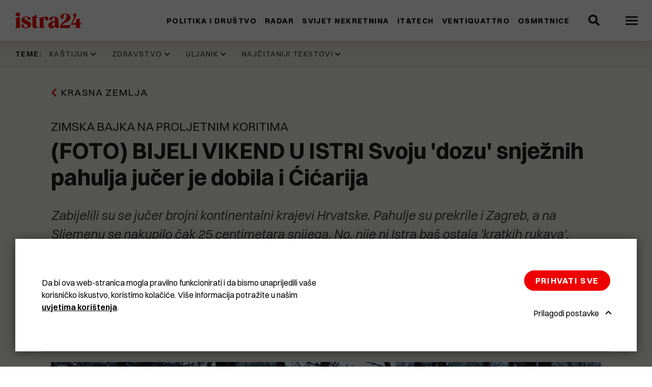

--- FILE ---
content_type: text/html; charset=UTF-8
request_url: https://www.istra24.hr/krasna-zemlja/foto-bijeli-vikend-u-istri-svoju-dozu-snjeznih-pahulja-jucer-je-dobila-i-cicarija
body_size: 13254
content:
<!DOCTYPE html>
<html lang="hr-HR">
<head>
    <meta charset="utf-8">

            


                                                                
    
                                                                
    

<title>(FOTO) BIJELI VIKEND U ISTRI Svoju &#039;dozu&#039; snježnih pahulja jučer je dobila i Ćićarija - Istra24</title>

            <meta name="keywords" content="istra,vijesti,novine,pula,rovinj,pazin,labin,umag,poreč" />
                <meta name="description" content="Zabijelili su se jučer brojni kontinentalni krajevi Hrvatske. Pahulje su prekrile i Zagreb, a na Sljemenu se nakupilo čak 25 centimetara snijega. No, ni..." />
    
<meta name="viewport" content="width=device-width, initial-scale=1.0, maximum-scale=2">



<link rel="home" href="/" title="Istra24 front page" />
<link rel="index" href="/" />
<link rel="search" href="/content/search" title="Pretražite Istra24" />

<link rel="icon apple-touch-icon-precomposed" sizes="180x180" href="/bundles/app/images/favicon/favicon-180.png">
<link rel="icon apple-touch-icon-precomposed" sizes="152x152" href="/bundles/app/images/favicon/favicon-152.png">
<link rel="icon apple-touch-icon-precomposed" sizes="120x120" href="/bundles/app/images/favicon/favicon-120.png">
<link rel="icon apple-touch-icon-precomposed" sizes="76x76" href="/bundles/app/images/favicon/favicon-76.png">
<link rel="icon apple-touch-icon-precomposed" sizes="60x60" href="/bundles/app/images/favicon/favicon-60.png">
<link rel="icon" type="image/png" sizes="32x32" href="/bundles/app/images/favicon/favicon-32x32.png">
<link rel="icon" type="image/png" sizes="16x16" href="/bundles/app/images/favicon/favicon-16x16.png">
<link rel="apple-touch-icon" sizes="180x180" href="/bundles/app/images/favicon/apple-touch-icon.png">
<link rel="icon" href="/bundles/app/images/favicon/favicon.png" type="image/x-icon" />

<link rel="manifest" href="/bundles/app/images/favicon/site.webmanifest">
<link rel="mask-icon" href="/bundles/app/images/favicon/safari-pinned-tab.svg" color="#000000">
<meta name="msapplication-TileColor" content="#000000">
<meta name="theme-color" content="#000000">

    
            
<link rel="preload" href="/assets/app/build/fonts/Switzer-Regular.woff2?v=e23161fd" as="font" crossorigin />
<link rel="preload" href="/assets/app/build/fonts/Switzer-Semibold.woff2?v=eb58db2b" as="font" crossorigin />
<link rel="preload" href="/assets/app/build/fonts/Switzer-Bold.woff2?v=8463cdb9" as="font" crossorigin />
<link rel="preload" href="/assets/app/build/fonts/Switzer-Italic.woff2?v=af648921" as="font" crossorigin />
<link rel="preload" href="/assets/app/build/fonts/Switzer-BoldItalic.woff2?v=2c3951e7" as="font" crossorigin />
<link rel="stylesheet" href="/assets/app/build/app.css?v=34ac10159cb4103c38fc">
<link rel="stylesheet" type="text/css" href="/bundles/netgenlayouts/css/style.css?6923afd"/>
<link rel="stylesheet" type="text/css" href="/bundles/netgenlayoutsstandard/css/style.css?59ca853"/>
    
            <script src="/assets/app/build/runtime.js?v=06797136296e5e904483" defer></script><script src="/assets/app/build/app.js?v=2459e9551066a0284674" defer></script>
<script type="text/javascript" defer src="/bundles/netgenlayouts/js/app.js?6923afd"></script>
<script type="text/javascript" defer src="/bundles/netgenlayoutsstandard/js/app.js?59ca853"></script>

<script>
  var _paq = window._paq = window._paq || [];
  _paq.push(['trackPageView']);
  _paq.push(['enableLinkTracking']);
  (function() {
    var u="https://a.istra24.hr/";
    _paq.push(['setTrackerUrl', u+'matomo.php']);
    _paq.push(['setSiteId', '1']);
    var d=document, g=d.createElement('script'), s=d.getElementsByTagName('script')[0];
    g.async=true; g.src=u+'matomo.js'; s.parentNode.insertBefore(g,s);
  })();
</script>
    
            
    
                        <meta property="og:site_name" content="Istra24" />
                                <meta property="og:type" content="article" />
                                <meta property="og:title" content="(FOTO) BIJELI VIKEND U ISTRI Svoju &#039;dozu&#039; snježnih pahulja jučer je dobila i Ćićarija" />
                                <meta property="og:description" content="Zabijelili su se jučer brojni kontinentalni krajevi Hrvatske. Pahulje su prekrile i Zagreb, a na Sljemenu se nakupilo čak 25 centimetara snijega. No, nije ni Istra baš ostala &#039;kratkih rukava&#039;. Nedjeljno jutro, ovo prvo proljetno, na planinarskom je izletištu Korita na Ćićariji, kao i na većem dijelu Parka prirode Učka, osvanulo - u bijeloj bajci" />
                                <meta property="og:image" content="https://media.istra24.hr/istra24-hr/image/upload/c_limit,h_800,w_1200/q_auto:eco/f_jpg/viber_slika_2024_03_25_13_36_46_042_ho3iqqtc3n" />
                
            
    
    
            <script>(function(w,d,s,l,i){w[l]=w[l]||[];w[l].push({'gtm.start':
        new Date().getTime(),event:'gtm.js'});var f=d.getElementsByTagName(s)[0],
        j=d.createElement(s),dl=l!='dataLayer'?'&l='+l:'';j.async=true;j.src=
        'https://www.googletagmanager.com/gtm.js?id='+i+dl;f.parentNode.insertBefore(j,f);
        })(window,document,'script','dataLayer','GTM\u002DMVSZCQZ');</script>

    

    	<script type="application/ld+json">
		{
		            "@context": "http://schema.org",
		            "@type": "NewsArticle",
		            "headline": "(FOTO) BIJELI VIKEND U ISTRI Svoju &#039;dozu&#039; snježnih pahulja jučer je dobila i Ćićarija",
		"datePublished": "2024-03-25",
		"author": {
			                    "@type": "Person",
			                    "name": "
											Maja Jokanović
			"
			                },
		"image": "https://media.istra24.hr/istra24-hr/image/upload/c_limit,h_800,w_1200/q_auto:eco/f_jpg/viber_slika_2024_03_25_13_36_46_042_ho3iqqtc3n",
		"publisher": {
		                "type": "Organization",
		                "name": "Istra24"
		            }
		        }
	</script>
</head>
<body>

    
    
    
            <noscript><iframe src="https://www.googletagmanager.com/ns.html?id=GTM\u002DMVSZCQZ"
        height="0" width="0" style="display:none;visibility:hidden"></iframe></noscript>
    
<div id="page" data-path='["1&quot;,&quot;2&quot;,&quot;385&quot;,&quot;404&quot;,&quot;45507"]'>
    <div class="zone-layout-layout2">

    <section class="zone zone-header">
            








    

    <div
        class="ngl-block ngl-twig_block ngl-vt-twig_block "
                    >
        
        <div class="sticky-container">
	<div class="header-wrapper">
		
		<header class="site-header">
			<div class="container">
				<a class="site-logo" href="/" title="Istra24">
                    <img class="logo" src="https://media.istra24.hr/istra24-hr/image/upload/v1638530972/logo_gwx9ie0hn3_gx0vdvktzd.svg" width="130" height="32" alt="Istra24" />

                <img class="logo-inverted" src="https://media.istra24.hr/istra24-hr/image/upload/v1638531664/logo_inverted_gwx9wagdom_gx0vpvfuy2.svg" width="130" height="32" alt="Istra24" />
    </a>

				<nav class="main-navigation" role="navigation">
	<div class="menu-wrapper">
		<div class="nav-level nav-level-1">
							        <ul class="nav navbar-nav">
                                                                    
                                                <li id="menu-item-location-id-398" class="firstli" data-location-id="398">                <a href="/politika-i-drustvo">Politika i društvo</a>                        
        </li>
    
                                                            
                                                <li id="menu-item-location-id-401" data-location-id="401">                <a href="/radar">Radar</a>                        
        </li>
    
                                                            
                                                <li id="menu-item-location-id-41186" data-location-id="41186">                <a href="/svijet-nekretnina">Svijet nekretnina</a>                        
        </li>
    
                                                            
                                                <li id="menu-item-location-id-403" data-location-id="403">                <a href="/it-tech">IT&amp;Tech</a>                        
        </li>
    
                                                            
                                                <li id="menu-item-location-id-5607" data-location-id="5607">                <a href="/ventiquattro">Ventiquattro</a>                        
        </li>
    
                                                            
                                                <li id="menu-item-location-id-30936" class="lastli" data-location-id="30936">                <a href="/osmrtnice">Osmrtnice</a>                        
        </li>
    

    </ul>

					</div>

		<div class="nav-level nav-level-2">
							        <ul class="nav navbar-nav">
                                                                    
                                                <li id="menu-item-location-id-400" class="firstli" data-location-id="400">                <a href="/komunal">Komunal</a>                        
        </li>
    
                                                            
                                                <li id="menu-item-location-id-405" data-location-id="405">                <a href="/biznis">Biznis</a>                        
        </li>
    
                                                            
                                                <li id="menu-item-location-id-1033" data-location-id="1033">                <a href="/svijet">Svijet</a>                        
        </li>
    
                                                            
                                                <li id="menu-item-location-id-406" data-location-id="406">                <a href="/kultura">Kultura</a>                        
        </li>
    
                                                            
                                                <li id="menu-item-location-id-407" data-location-id="407">                <a href="/zivot">Život</a>                        
        </li>
    
                                                            
                                                <li id="menu-item-location-id-408" data-location-id="408">                <a href="/sport-i-rekreacija">Sport i rekreacija</a>                        
        </li>
    
                                                            
                                                <li id="menu-item-location-id-438" data-location-id="438">                <a href="/crna-kronika">Crna kronika</a>                        
        </li>
    
                                                            
                                                <li id="menu-item-location-id-437" data-location-id="437">                <a href="/bastardini-i-pravi">Baštardini i Pravi</a>                        
        </li>
    
                                                            
                                                <li id="menu-item-location-id-404" class="lastli" data-location-id="404">                <a href="/krasna-zemlja">Krasna Zemlja</a>                        
        </li>
    

    </ul>

					</div>
	</div>
</nav>
				<div class="header-search">
	<a class="searchbox-toggle" href="/content/search" title="Pretražite">
		<i class="fas fa-search"></i>
	</a>
	<form class="navbar-search" method="get" action="/content/search" id="site-wide-search">
        <div class="container">
            <span class="d-none">Pretražite</span>
            <button type="submit" class="search-submit" aria-label="Search submit">
                <i class="fas fa-search"></i>
            </button>
            <input
            class="search-query" type="search" name="searchText" id="site-wide-search-field" placeholder="Pretražite" aria-label="Pretražite"/>
            <button type="button" class="search-close" aria-label="Close search"></button>
        </div>
	</form>
</div>
				
				<a class="mainnav-toggle" aria-label="Open menu" href="#">
					<span class="hamburger"></span>
				</a>

			</div>
		</header>
	</div>
</div>

            </div>

    </section>

    <section class="zone zone-post_header">
            








    

    <div
        class="ngl-block ngl-twig_block ngl-vt-twig_block "
                    >
        
        <div class="trending-topics-container ">
	<section class="trending-topics">
		<div class="container ">
							<figure class="trending-topics-figure">
    <figcaption>Teme:</figcaption>

    <ul class="topic-list">
                    <li>
                                    <span class="ezstring-field">Kaštijun</span>
                    <i class="fas fa-chevron-down"></i>
                    <div class="topic-content">
                        <div class="container">
                            <ul>
                                                                    <li>
                                        




<article class="view-type view-type-mini ng-news vl5">

            
                            
                
            
                
        
        
        
        
        <figure class="image">
            <a href=/politika-i-drustvo/problem-s-otpadom-u-istri-ozbiljno-je-izmakao-kontroli.-gume-su-ga-zakotrljale-jos-jace>
                <picture>
                    <source type="image/avif"
                            data-srcset="https://media.istra24.hr/istra24-hr/image/upload/c_fill,h_160,w_160/q_auto:eco/f_avif/gume_bibici_2_rn0yts_i9edszuxjx" />
                    <source type="image/webp"
                            data-srcset="https://media.istra24.hr/istra24-hr/image/upload/c_fill,h_160,w_160/q_auto:eco/f_webp/gume_bibici_2_rn0yts_i9edszuxjx" />
                    <source type="image/jp2"
                            data-srcset="https://media.istra24.hr/istra24-hr/image/upload/c_fill,h_160,w_160/q_auto:eco/f_jp2/gume_bibici_2_rn0yts_i9edszuxjx" />
                    <img data-srcset="https://media.istra24.hr/istra24-hr/image/upload/c_fill,h_160,w_160/q_auto:eco/f_jpg/gume_bibici_2_rn0yts_i9edszuxjx"  />
                </picture>
            </a>
        </figure>
    

    <header class="article-header">

        <div class="info">

            
                                    
<div class="time-ago" data-time="1768683524" data-formatted-time="17.01.2026">&nbsp;</div>
            
                    </div>

        <h2 class="title">
            <a href="/politika-i-drustvo/problem-s-otpadom-u-istri-ozbiljno-je-izmakao-kontroli.-gume-su-ga-zakotrljale-jos-jace">
                Problem s otpadom u Istri ozbiljno je izmakao kontroli. Gume su ga zakotrljale još jače
            </a>
        </h2>
    </header>
</article>

                                    </li>
                                                                    <li>
                                        




<article class="view-type view-type-mini ng-news vl5">

            
                            
                
            
                
        
        
        
        
        <figure class="image">
            <a href=/komunal/kastijun-raspisao-novi-natjecaj-za-prijevoz-otpada-vrijedan-384-tisuce-eura.-no-taj-ce-posao-kostati-puno-vise>
                <picture>
                    <source type="image/avif"
                            data-srcset="https://media.istra24.hr/istra24-hr/image/upload/c_fill,h_160,w_160/q_auto:eco/f_avif/kastijun_33_byqe3r_i9bsrpm57w" />
                    <source type="image/webp"
                            data-srcset="https://media.istra24.hr/istra24-hr/image/upload/c_fill,h_160,w_160/q_auto:eco/f_webp/kastijun_33_byqe3r_i9bsrpm57w" />
                    <source type="image/jp2"
                            data-srcset="https://media.istra24.hr/istra24-hr/image/upload/c_fill,h_160,w_160/q_auto:eco/f_jp2/kastijun_33_byqe3r_i9bsrpm57w" />
                    <img data-srcset="https://media.istra24.hr/istra24-hr/image/upload/c_fill,h_160,w_160/q_auto:eco/f_jpg/kastijun_33_byqe3r_i9bsrpm57w"  />
                </picture>
            </a>
        </figure>
    

    <header class="article-header">

        <div class="info">

            
                                    
<div class="time-ago" data-time="1768548333" data-formatted-time="16.01.2026">&nbsp;</div>
            
                    </div>

        <h2 class="title">
            <a href="/komunal/kastijun-raspisao-novi-natjecaj-za-prijevoz-otpada-vrijedan-384-tisuce-eura.-no-taj-ce-posao-kostati-puno-vise">
                Kaštijun raspisao novi natječaj za prijevoz otpada vrijedan 384 tisuće eura. No taj će posao koštati puno više
            </a>
        </h2>
    </header>
</article>

                                    </li>
                                                                    <li>
                                        




<article class="view-type view-type-mini ng-news vl5">

            
                            
                
            
                
        
        
        
        
        <figure class="image">
            <a href=/politika-i-drustvo/anja-ademi-moj-fokus-je-profesionalno-upravljanje-kastijunom-a-odluka-o-politickom-angazmanu-stvar-je-mog-svjetonazora.-uclanila-sam-se-u-strank>
                <picture>
                    <source type="image/avif"
                            data-srcset="https://media.istra24.hr/istra24-hr/image/upload/c_fill,h_160,w_160/q_auto:eco/f_avif/marina_polesana_48_ffjirr_1_i99dk3x9lk" />
                    <source type="image/webp"
                            data-srcset="https://media.istra24.hr/istra24-hr/image/upload/c_fill,h_160,w_160/q_auto:eco/f_webp/marina_polesana_48_ffjirr_1_i99dk3x9lk" />
                    <source type="image/jp2"
                            data-srcset="https://media.istra24.hr/istra24-hr/image/upload/c_fill,h_160,w_160/q_auto:eco/f_jp2/marina_polesana_48_ffjirr_1_i99dk3x9lk" />
                    <img data-srcset="https://media.istra24.hr/istra24-hr/image/upload/c_fill,h_160,w_160/q_auto:eco/f_jpg/marina_polesana_48_ffjirr_1_i99dk3x9lk"  />
                </picture>
            </a>
        </figure>
    

    <header class="article-header">

        <div class="info">

            
                                    
<div class="time-ago" data-time="1768366373" data-formatted-time="14.01.2026">&nbsp;</div>
            
                    </div>

        <h2 class="title">
            <a href="/politika-i-drustvo/anja-ademi-moj-fokus-je-profesionalno-upravljanje-kastijunom-a-odluka-o-politickom-angazmanu-stvar-je-mog-svjetonazora.-uclanila-sam-se-u-strank">
                ANJA ADEMI: &#039;Moj fokus je profesionalno upravljanje Kaštijunom, a odluka o političkom angažmanu stvar je mog svjetonazora. Učlanila sam se u stranku s kojom dijelim stavove i vrijednosti&#039;
            </a>
        </h2>
    </header>
</article>

                                    </li>
                                                                    <li>
                                        




<article class="view-type view-type-mini ng-news vl5">

            
                            
                
            
                
        
        
        
        
        <figure class="image">
            <a href=/komunal/centri-za-gospodarenje-otpadom-cetiri-rade-cetiri-se-grade-tri-u-pripremi>
                <picture>
                    <source type="image/avif"
                            data-srcset="https://media.istra24.hr/istra24-hr/image/upload/c_fill,h_160,w_160/q_auto:eco/f_avif/kastijun_prosvijed_1_ekrkgr_i7fny8v6qc" />
                    <source type="image/webp"
                            data-srcset="https://media.istra24.hr/istra24-hr/image/upload/c_fill,h_160,w_160/q_auto:eco/f_webp/kastijun_prosvijed_1_ekrkgr_i7fny8v6qc" />
                    <source type="image/jp2"
                            data-srcset="https://media.istra24.hr/istra24-hr/image/upload/c_fill,h_160,w_160/q_auto:eco/f_jp2/kastijun_prosvijed_1_ekrkgr_i7fny8v6qc" />
                    <img data-srcset="https://media.istra24.hr/istra24-hr/image/upload/c_fill,h_160,w_160/q_auto:eco/f_jpg/kastijun_prosvijed_1_ekrkgr_i7fny8v6qc"  />
                </picture>
            </a>
        </figure>
    

    <header class="article-header">

        <div class="info">

            
                                    
<div class="time-ago" data-time="1767526227" data-formatted-time="4.01.2026">&nbsp;</div>
            
                    </div>

        <h2 class="title">
            <a href="/komunal/centri-za-gospodarenje-otpadom-cetiri-rade-cetiri-se-grade-tri-u-pripremi">
                Centri za gospodarenje otpadom: Četiri rade, četiri se grade, tri u pripremi
            </a>
        </h2>
    </header>
</article>

                                    </li>
                                                            </ul>
                            <div class="button-container">
                                <a href="/teme/kastijun" class="btn btn-primary">
                                    Pogledajte sve
                                </a>
                            </div>
                        </div>
                    </div>
                            </li>
                    <li>
                                    <span class="ezstring-field">Zdravstvo</span>
                    <i class="fas fa-chevron-down"></i>
                    <div class="topic-content">
                        <div class="container">
                            <ul>
                                                                    <li>
                                        




<article class="view-type view-type-mini ng-news vl5">

            
                            
                
            
                
        
        
        
        
        <figure class="image">
            <a href=/politika-i-drustvo/ured-zupana-sdp-u-istarske-zupanije-cilj-je-urusavanje-javnog-zdravstvenog-sustava>
                <picture>
                    <source type="image/avif"
                            data-srcset="https://media.istra24.hr/istra24-hr/image/upload/c_fill,h_160,w_160/q_auto:eco/f_avif/IE_0088_i8fg382rsf" />
                    <source type="image/webp"
                            data-srcset="https://media.istra24.hr/istra24-hr/image/upload/c_fill,h_160,w_160/q_auto:eco/f_webp/IE_0088_i8fg382rsf" />
                    <source type="image/jp2"
                            data-srcset="https://media.istra24.hr/istra24-hr/image/upload/c_fill,h_160,w_160/q_auto:eco/f_jp2/IE_0088_i8fg382rsf" />
                    <img data-srcset="https://media.istra24.hr/istra24-hr/image/upload/c_fill,h_160,w_160/q_auto:eco/f_jpg/IE_0088_i8fg382rsf"  />
                </picture>
            </a>
        </figure>
    

    <header class="article-header">

        <div class="info">

            
                                    
<div class="time-ago" data-time="1766069979" data-formatted-time="18.12.2025">&nbsp;</div>
            
                    </div>

        <h2 class="title">
            <a href="/politika-i-drustvo/ured-zupana-sdp-u-istarske-zupanije-cilj-je-urusavanje-javnog-zdravstvenog-sustava">
                URED ŽUPANA: &quot;SDP-u Istarske županije cilj je urušavanje javnog zdravstvenog sustava&quot;
            </a>
        </h2>
    </header>
</article>

                                    </li>
                                                                    <li>
                                        




<article class="view-type view-type-mini ng-news vl5">

            
                            
                
            
                
        
        
        
        
        <figure class="image">
            <a href=/politika-i-drustvo/u-dvije-godine-ostavku-dala-dvojica-ravnatelja-idz-a-a-sada-i-predsjednica-uv-veliki-pritisci-politicki-medijski-i-djelatnika>
                <picture>
                    <source type="image/avif"
                            data-srcset="https://media.istra24.hr/istra24-hr/image/upload/c_fill,h_160,w_160/q_auto:eco/f_avif/ilustracija_idz_i8c2so31h8" />
                    <source type="image/webp"
                            data-srcset="https://media.istra24.hr/istra24-hr/image/upload/c_fill,h_160,w_160/q_auto:eco/f_webp/ilustracija_idz_i8c2so31h8" />
                    <source type="image/jp2"
                            data-srcset="https://media.istra24.hr/istra24-hr/image/upload/c_fill,h_160,w_160/q_auto:eco/f_jp2/ilustracija_idz_i8c2so31h8" />
                    <img data-srcset="https://media.istra24.hr/istra24-hr/image/upload/c_fill,h_160,w_160/q_auto:eco/f_jpg/ilustracija_idz_i8c2so31h8"  />
                </picture>
            </a>
        </figure>
    

    <header class="article-header">

        <div class="info">

            
                                    
<div class="time-ago" data-time="1765860548" data-formatted-time="16.12.2025">&nbsp;</div>
            
                    </div>

        <h2 class="title">
            <a href="/politika-i-drustvo/u-dvije-godine-ostavku-dala-dvojica-ravnatelja-idz-a-a-sada-i-predsjednica-uv-veliki-pritisci-politicki-medijski-i-djelatnika">
                U dvije godine ostavku dala dvojica ravnatelja IDZ-a, a sada i predsjednica UV: &quot;Veliki pritisci, politički, medijski i djelatnika&quot;
            </a>
        </h2>
    </header>
</article>

                                    </li>
                                                                    <li>
                                        




<article class="view-type view-type-mini ng-news vl5">

            
                            
                
            
                
        
        
        
        
        <figure class="image">
            <a href=/politika-i-drustvo/paus-vladi-zdravstvo-i-obrazovanje-na-dnu-prioriteta-a-gradani-ih-zele-na-vrhu>
                <picture>
                    <source type="image/avif"
                            data-srcset="https://media.istra24.hr/istra24-hr/image/upload/c_fill,h_160,w_160/q_auto:eco/f_avif/Paus_Sabor_28_11_2025_i7s0e2ph1u" />
                    <source type="image/webp"
                            data-srcset="https://media.istra24.hr/istra24-hr/image/upload/c_fill,h_160,w_160/q_auto:eco/f_webp/Paus_Sabor_28_11_2025_i7s0e2ph1u" />
                    <source type="image/jp2"
                            data-srcset="https://media.istra24.hr/istra24-hr/image/upload/c_fill,h_160,w_160/q_auto:eco/f_jp2/Paus_Sabor_28_11_2025_i7s0e2ph1u" />
                    <img data-srcset="https://media.istra24.hr/istra24-hr/image/upload/c_fill,h_160,w_160/q_auto:eco/f_jpg/Paus_Sabor_28_11_2025_i7s0e2ph1u"  />
                </picture>
            </a>
        </figure>
    

    <header class="article-header">

        <div class="info">

            
                                    
<div class="time-ago" data-time="1764320400" data-formatted-time="28.11.2025">&nbsp;</div>
            
                    </div>

        <h2 class="title">
            <a href="/politika-i-drustvo/paus-vladi-zdravstvo-i-obrazovanje-na-dnu-prioriteta-a-gradani-ih-zele-na-vrhu">
                Paus: Vladi zdravstvo i obrazovanje na dnu prioriteta, a građani ih žele na vrhu
            </a>
        </h2>
    </header>
</article>

                                    </li>
                                                                    <li>
                                        




<article class="view-type view-type-mini ng-news vl5">

            
                            
                
            
                
        
        
        
        
        <figure class="image">
            <a href=/politika-i-drustvo/idz-ovi-magistri-sestrinstva-i-fizioterapije-ogorceni-na-novu-sistematizaciju.-smanjuju-im-place-za-otprilike-400-eura-ovo-je-degradacija-strucnosti-obrazovanja-i-profesionalnog-dostojanstva>
                <picture>
                    <source type="image/avif"
                            data-srcset="https://media.istra24.hr/istra24-hr/image/upload/c_fill,h_160,w_160/q_auto:eco/f_avif/nz_i7cjuh038l" />
                    <source type="image/webp"
                            data-srcset="https://media.istra24.hr/istra24-hr/image/upload/c_fill,h_160,w_160/q_auto:eco/f_webp/nz_i7cjuh038l" />
                    <source type="image/jp2"
                            data-srcset="https://media.istra24.hr/istra24-hr/image/upload/c_fill,h_160,w_160/q_auto:eco/f_jp2/nz_i7cjuh038l" />
                    <img data-srcset="https://media.istra24.hr/istra24-hr/image/upload/c_fill,h_160,w_160/q_auto:eco/f_jpg/nz_i7cjuh038l"  />
                </picture>
            </a>
        </figure>
    

    <header class="article-header">

        <div class="info">

            
                                    
<div class="time-ago" data-time="1763198460" data-formatted-time="15.11.2025">&nbsp;</div>
            
                    </div>

        <h2 class="title">
            <a href="/politika-i-drustvo/idz-ovi-magistri-sestrinstva-i-fizioterapije-ogorceni-na-novu-sistematizaciju.-smanjuju-im-place-za-otprilike-400-eura-ovo-je-degradacija-strucnosti-obrazovanja-i-profesionalnog-dostojanstva">
                IDZ-ovi magistri sestrinstva i fizioterapije ogorčeni na novu sistematizaciju. Smanjuju im plaće za otprilike 400 eura: &quot;Ovo je degradacija stručnosti, obrazovanja i profesionalnog dostojanstva&quot;
            </a>
        </h2>
    </header>
</article>

                                    </li>
                                                            </ul>
                            <div class="button-container">
                                <a href="/teme/zdravstvo" class="btn btn-primary">
                                    Pogledajte sve
                                </a>
                            </div>
                        </div>
                    </div>
                            </li>
                    <li>
                                    <span class="ezstring-field">Uljanik</span>
                    <i class="fas fa-chevron-down"></i>
                    <div class="topic-content">
                        <div class="container">
                            <ul>
                                                                    <li>
                                        




<article class="view-type view-type-mini ng-news vl5">

            
                            
                
            
                
        
        
        
        
        <figure class="image">
            <a href=/zivot/video-pogledajte-kako-su-radnici-uljanika-festali-1995.-godine-bila-je-kriza-ali-i-puno-smijeha>
                <picture>
                    <source type="image/avif"
                            data-srcset="https://media.istra24.hr/istra24-hr/image/upload/c_fill,h_160,w_160/q_auto:eco/f_avif/Snimka_zaslona_2025_12_27_181307_i8pzzm9bb2" />
                    <source type="image/webp"
                            data-srcset="https://media.istra24.hr/istra24-hr/image/upload/c_fill,h_160,w_160/q_auto:eco/f_webp/Snimka_zaslona_2025_12_27_181307_i8pzzm9bb2" />
                    <source type="image/jp2"
                            data-srcset="https://media.istra24.hr/istra24-hr/image/upload/c_fill,h_160,w_160/q_auto:eco/f_jp2/Snimka_zaslona_2025_12_27_181307_i8pzzm9bb2" />
                    <img data-srcset="https://media.istra24.hr/istra24-hr/image/upload/c_fill,h_160,w_160/q_auto:eco/f_jpg/Snimka_zaslona_2025_12_27_181307_i8pzzm9bb2"  />
                </picture>
            </a>
        </figure>
    

    <header class="article-header">

        <div class="info">

            
                                    
<div class="time-ago" data-time="1766909100" data-formatted-time="28.12.2025">&nbsp;</div>
            
                    </div>

        <h2 class="title">
            <a href="/zivot/video-pogledajte-kako-su-radnici-uljanika-festali-1995.-godine-bila-je-kriza-ali-i-puno-smijeha">
                (VIDEO) Pogledajte kako su radnici Uljanika feštali 1995. godine: &#039;Bila je kriza, ali i puno smijeha&#039;
            </a>
        </h2>
    </header>
</article>

                                    </li>
                                                                    <li>
                                        




<article class="view-type view-type-mini ng-news vl5">

            
                            
                
            
                
        
        
        
        
        <figure class="image">
            <a href=/kultura/nema-vise-ulaznica-za-projekciju-filma-berge-istra>
                <picture>
                    <source type="image/avif"
                            data-srcset="https://media.istra24.hr/istra24-hr/image/upload/c_fill,h_160,w_160/q_auto:eco/f_avif/tito_jovanka_bergesen_i8m3wnqmff_1_hhhjh_i8m49y68p6" />
                    <source type="image/webp"
                            data-srcset="https://media.istra24.hr/istra24-hr/image/upload/c_fill,h_160,w_160/q_auto:eco/f_webp/tito_jovanka_bergesen_i8m3wnqmff_1_hhhjh_i8m49y68p6" />
                    <source type="image/jp2"
                            data-srcset="https://media.istra24.hr/istra24-hr/image/upload/c_fill,h_160,w_160/q_auto:eco/f_jp2/tito_jovanka_bergesen_i8m3wnqmff_1_hhhjh_i8m49y68p6" />
                    <img data-srcset="https://media.istra24.hr/istra24-hr/image/upload/c_fill,h_160,w_160/q_auto:eco/f_jpg/tito_jovanka_bergesen_i8m3wnqmff_1_hhhjh_i8m49y68p6"  />
                </picture>
            </a>
        </figure>
    

    <header class="article-header">

        <div class="info">

            
                                    
<div class="time-ago" data-time="1766568854" data-formatted-time="24.12.2025">&nbsp;</div>
            
                    </div>

        <h2 class="title">
            <a href="/kultura/nema-vise-ulaznica-za-projekciju-filma-berge-istra">
                Nema više ulaznica za projekciju filma &quot;Berge Istra&quot;
            </a>
        </h2>
    </header>
</article>

                                    </li>
                                                                    <li>
                                        




<article class="view-type view-type-mini ng-news vl5">

            
                            
                
            
                
        
        
        
        
        <figure class="image">
            <a href=/kultura/zene-koje-su-gradile-brodove-biserka-luksic-voljela-sam-svoj-posao-iako-nije-bio-lak-bio-je-prljav>
                <picture>
                    <source type="image/avif"
                            data-srcset="https://media.istra24.hr/istra24-hr/image/upload/c_fill,h_160,w_160/q_auto:eco/f_avif/viber_slika_2025_11_05_14_41_56_936_i71ocy9628" />
                    <source type="image/webp"
                            data-srcset="https://media.istra24.hr/istra24-hr/image/upload/c_fill,h_160,w_160/q_auto:eco/f_webp/viber_slika_2025_11_05_14_41_56_936_i71ocy9628" />
                    <source type="image/jp2"
                            data-srcset="https://media.istra24.hr/istra24-hr/image/upload/c_fill,h_160,w_160/q_auto:eco/f_jp2/viber_slika_2025_11_05_14_41_56_936_i71ocy9628" />
                    <img data-srcset="https://media.istra24.hr/istra24-hr/image/upload/c_fill,h_160,w_160/q_auto:eco/f_jpg/viber_slika_2025_11_05_14_41_56_936_i71ocy9628"  />
                </picture>
            </a>
        </figure>
    

    <header class="article-header">

        <div class="info">

            
                                    
<div class="time-ago" data-time="1762409064" data-formatted-time="6.11.2025">&nbsp;</div>
            
                    </div>

        <h2 class="title">
            <a href="/kultura/zene-koje-su-gradile-brodove-biserka-luksic-voljela-sam-svoj-posao-iako-nije-bio-lak-bio-je-prljav">
                ŽENE KOJE SU GRADILE BRODOVE  Biserka Lukšić: &quot;Voljela sam svoj posao, iako nije bio lak, bio je prljav&quot;
            </a>
        </h2>
    </header>
</article>

                                    </li>
                                                                    <li>
                                        




<article class="view-type view-type-mini ng-news vl5">

            
                            
                
            
                
        
        
        
        
        <figure class="image">
            <a href=/kultura/zene-koje-su-gradile-brodove-predstavljanje-prica-nekadasnjih-i-sadasnjih-radnica-uljanika>
                <picture>
                    <source type="image/avif"
                            data-srcset="https://media.istra24.hr/istra24-hr/image/upload/c_fill,h_160,w_160/q_auto:eco/f_avif/image0_3_i6z2gurso1" />
                    <source type="image/webp"
                            data-srcset="https://media.istra24.hr/istra24-hr/image/upload/c_fill,h_160,w_160/q_auto:eco/f_webp/image0_3_i6z2gurso1" />
                    <source type="image/jp2"
                            data-srcset="https://media.istra24.hr/istra24-hr/image/upload/c_fill,h_160,w_160/q_auto:eco/f_jp2/image0_3_i6z2gurso1" />
                    <img data-srcset="https://media.istra24.hr/istra24-hr/image/upload/c_fill,h_160,w_160/q_auto:eco/f_jpg/image0_3_i6z2gurso1"  />
                </picture>
            </a>
        </figure>
    

    <header class="article-header">

        <div class="info">

            
                                    
<div class="time-ago" data-time="1762202280" data-formatted-time="3.11.2025">&nbsp;</div>
            
                    </div>

        <h2 class="title">
            <a href="/kultura/zene-koje-su-gradile-brodove-predstavljanje-prica-nekadasnjih-i-sadasnjih-radnica-uljanika">
                Žene koje su gradile brodove - predstavljanje priča nekadašnjih i sadašnjih radnica Uljanika
            </a>
        </h2>
    </header>
</article>

                                    </li>
                                                            </ul>
                            <div class="button-container">
                                <a href="/teme/uljanik" class="btn btn-primary">
                                    Pogledajte sve
                                </a>
                            </div>
                        </div>
                    </div>
                            </li>
                    <li>
                                    <span class="ezstring-field">NAJČITANIJI TEKSTOVI</span>
                    <i class="fas fa-chevron-down"></i>
                    <div class="topic-content">
                        <div class="container">
                            <ul>
                                                                    <li>
                                        




<article class="view-type view-type-mini ng-news vl5">

            
                            
                
            
                
        
        
        
        
        <figure class="image">
            <a href=/crna-kronika/na-verudi-automobil-naletio-na-elektricni-romobil-vozac-romobila-ozlijeden>
                <picture>
                    <source type="image/avif"
                            data-srcset="https://media.istra24.hr/istra24-hr/image/upload/c_fill,h_160,w_160/q_auto:eco/f_avif/viber_image_2026_01_23_15_38_51_804_i9l4qmcp0v" />
                    <source type="image/webp"
                            data-srcset="https://media.istra24.hr/istra24-hr/image/upload/c_fill,h_160,w_160/q_auto:eco/f_webp/viber_image_2026_01_23_15_38_51_804_i9l4qmcp0v" />
                    <source type="image/jp2"
                            data-srcset="https://media.istra24.hr/istra24-hr/image/upload/c_fill,h_160,w_160/q_auto:eco/f_jp2/viber_image_2026_01_23_15_38_51_804_i9l4qmcp0v" />
                    <img data-srcset="https://media.istra24.hr/istra24-hr/image/upload/c_fill,h_160,w_160/q_auto:eco/f_jpg/viber_image_2026_01_23_15_38_51_804_i9l4qmcp0v"  />
                </picture>
            </a>
        </figure>
    

    <header class="article-header">

        <div class="info">

            
                                    
<div class="time-ago" data-time="1769186040" data-formatted-time="23.01.2026">&nbsp;</div>
            
                    </div>

        <h2 class="title">
            <a href="/crna-kronika/na-verudi-automobil-naletio-na-elektricni-romobil-vozac-romobila-ozlijeden">
                Na Verudi automobil naletio na električni romobil, vozač romobila ozlijeđen
            </a>
        </h2>
    </header>
</article>

                                    </li>
                                                                    <li>
                                        




<article class="view-type view-type-mini ng-news vl5">

            
                            
                
            
                
        
        
        
        
        <figure class="image">
            <a href=/politika-i-drustvo/goran-mihovilovic-sa-sest-godina-postajem-aktivni-igrac-nogometa-potom-pisem-pjesme-za-modru-lastu-vodio-sam-kampanje-mileticu-i-flegu>
                <picture>
                    <source type="image/avif"
                            data-srcset="https://media.istra24.hr/istra24-hr/image/upload/c_fill,h_160,w_160/q_auto:eco/f_avif/zaklina_hz9owr5aaw" />
                    <source type="image/webp"
                            data-srcset="https://media.istra24.hr/istra24-hr/image/upload/c_fill,h_160,w_160/q_auto:eco/f_webp/zaklina_hz9owr5aaw" />
                    <source type="image/jp2"
                            data-srcset="https://media.istra24.hr/istra24-hr/image/upload/c_fill,h_160,w_160/q_auto:eco/f_jp2/zaklina_hz9owr5aaw" />
                    <img data-srcset="https://media.istra24.hr/istra24-hr/image/upload/c_fill,h_160,w_160/q_auto:eco/f_jpg/zaklina_hz9owr5aaw"  />
                </picture>
            </a>
        </figure>
    

    <header class="article-header">

        <div class="info">

            
                                    
<div class="time-ago" data-time="1768799160" data-formatted-time="19.01.2026">&nbsp;</div>
            
                    </div>

        <h2 class="title">
            <a href="/politika-i-drustvo/goran-mihovilovic-sa-sest-godina-postajem-aktivni-igrac-nogometa-potom-pisem-pjesme-za-modru-lastu-vodio-sam-kampanje-mileticu-i-flegu">
                GORAN MIHOVILOVIĆ: Sa šest godina postajem aktivni igrač nogometa, potom pišem pjesme za Modru lastu, vodio sam kampanje Miletiću i Flegu
            </a>
        </h2>
    </header>
</article>

                                    </li>
                                                                    <li>
                                        




<article class="view-type view-type-mini ng-news vl5">

            
                            
                
            
                
        
        
        
        
        <figure class="image">
            <a href=/krasna-zemlja/zasto-je-stari-renault-4-namjerno-ostavljen-u-dolini-rijeke-mirne>
                <picture>
                    <source type="image/avif"
                            data-srcset="https://media.istra24.hr/istra24-hr/image/upload/c_fill,h_160,w_160/q_auto:eco/f_avif/Reanult_4_a_i9f8963ytf" />
                    <source type="image/webp"
                            data-srcset="https://media.istra24.hr/istra24-hr/image/upload/c_fill,h_160,w_160/q_auto:eco/f_webp/Reanult_4_a_i9f8963ytf" />
                    <source type="image/jp2"
                            data-srcset="https://media.istra24.hr/istra24-hr/image/upload/c_fill,h_160,w_160/q_auto:eco/f_jp2/Reanult_4_a_i9f8963ytf" />
                    <img data-srcset="https://media.istra24.hr/istra24-hr/image/upload/c_fill,h_160,w_160/q_auto:eco/f_jpg/Reanult_4_a_i9f8963ytf"  />
                </picture>
            </a>
        </figure>
    

    <header class="article-header">

        <div class="info">

            
                                    
<div class="time-ago" data-time="1768744920" data-formatted-time="18.01.2026">&nbsp;</div>
            
                    </div>

        <h2 class="title">
            <a href="/krasna-zemlja/zasto-je-stari-renault-4-namjerno-ostavljen-u-dolini-rijeke-mirne">
                Zašto je stari Renault 4 namjerno ostavljen u dolini rijeke Mirne?
            </a>
        </h2>
    </header>
</article>

                                    </li>
                                                                    <li>
                                        




<article class="view-type view-type-mini ng-news vl5">

            
                            
                
            
                
        
        
        
        
        <figure class="image">
            <a href=/biznis/marijan-orbanic-u-manje-od-deset-godina-izgradili-smo-oko-100-montaznih-kuca-i-drugih-objekata-u-istri>
                <picture>
                    <source type="image/avif"
                            data-srcset="https://media.istra24.hr/istra24-hr/image/upload/c_fill,h_160,w_160/q_auto:eco/f_avif/000001_i9cshfs23j" />
                    <source type="image/webp"
                            data-srcset="https://media.istra24.hr/istra24-hr/image/upload/c_fill,h_160,w_160/q_auto:eco/f_webp/000001_i9cshfs23j" />
                    <source type="image/jp2"
                            data-srcset="https://media.istra24.hr/istra24-hr/image/upload/c_fill,h_160,w_160/q_auto:eco/f_jp2/000001_i9cshfs23j" />
                    <img data-srcset="https://media.istra24.hr/istra24-hr/image/upload/c_fill,h_160,w_160/q_auto:eco/f_jpg/000001_i9cshfs23j"  />
                </picture>
            </a>
        </figure>
    

    <header class="article-header">

        <div class="info">

            
                                    
<div class="time-ago" data-time="1768726080" data-formatted-time="18.01.2026">&nbsp;</div>
            
                    </div>

        <h2 class="title">
            <a href="/biznis/marijan-orbanic-u-manje-od-deset-godina-izgradili-smo-oko-100-montaznih-kuca-i-drugih-objekata-u-istri">
                Marijan Orbanić: &quot;U manje od deset godina izgradili smo oko 100 montažnih kuća i drugih objekata u Istri&quot;
            </a>
        </h2>
    </header>
</article>

                                    </li>
                                                            </ul>
                            <div class="button-container">
                                <a href="/teme/najcitaniji-tekstovi" class="btn btn-primary">
                                    Pogledajte sve
                                </a>
                            </div>
                        </div>
                    </div>
                            </li>
            </ul>
</figure>

						<div class="weather-container"></div>
		</div>
	</section>
</div>

            </div>

    </section>

    <section class="zone zone-main">
            
    
    








    

    <div
        class="ngl-block ngl-full_view ngl-vt-full_view "
                    >
        
        <article class="view-type view-type-full ng-news vf1">
					<header class="full-page-header">
				<div class="container">
                    <a class="main-topic" href="/krasna-zemlja">Krasna Zemlja</a>

                    <h4 class="full-page-headline">
						<span class="ezstring-field">ZIMSKA BAJKA NA PROLJETNIM KORITIMA</span>
					</h4>

					<h1 class="full-page-title">
						<span class="ezstring-field">(FOTO) BIJELI VIKEND U ISTRI Svoju &#039;dozu&#039; snježnih pahulja jučer je dobila i Ćićarija</span>
					</h1>

											<div class="full-page-intro desktop">
							<div class="ezxmltext-field"><p>Zabijelili su se jučer brojni kontinentalni krajevi Hrvatske. Pahulje su prekrile i Zagreb, a na Sljemenu se nakupilo čak 25 centimetara snijega. No, nije ni Istra baš ostala 'kratkih rukava'. Nedjeljno jutro, ovo prvo proljetno, na planinarskom je izletištu Korita na Ćićariji, kao i na većem dijelu Parka prirode Učka, osvanulo - u bijeloj bajci</p>
</div>

						</div>
					
					<hr class="line-decorator">

					<div class="full-page-info">
                                
<div class="time-ago" data-time="1711370820" data-formatted-time="25.03.2024">&nbsp;</div>
						<div class="reading-time" title="Vrijeme čitanja">
							<i class="fas fa-clock"></i>
							<span>1 min</span>
						</div>
                        <div class="author-container">
						                <span class="author">Maja Jokanović</span>
                            </div>
					</div>
				</div>
			</header>
		
																		<div class="full-page-image">
                                <div class="container">
                                            
            <div>
    
            
        
                                                
                                
                                
                                
                <figure class="image-wrapper">
                                            <picture>
                            <source type="image/avif"
                                    data-srcset="https://media.istra24.hr/istra24-hr/image/upload/c_limit,h_800,w_1200/q_auto:eco/f_avif/viber_slika_2024_03_25_13_36_46_042_ho3iqqtc3n 1200w,
                                            https://media.istra24.hr/istra24-hr/image/upload/c_fill,h_371,w_660/q_auto:eco/f_avif/viber_slika_2024_03_25_13_36_46_042_ho3iqqtc3n 600w" />
                            <source type="image/webp"
                                    data-srcset="https://media.istra24.hr/istra24-hr/image/upload/c_limit,h_800,w_1200/q_auto:eco/f_webp/viber_slika_2024_03_25_13_36_46_042_ho3iqqtc3n 1200w,
                                            https://media.istra24.hr/istra24-hr/image/upload/c_fill,h_371,w_660/q_auto:eco/f_webp/viber_slika_2024_03_25_13_36_46_042_ho3iqqtc3n 600w" />
                            <source type="image/jp2"
                                    data-srcset="https://media.istra24.hr/istra24-hr/image/upload/c_limit,h_800,w_1200/q_auto:eco/f_jp2/viber_slika_2024_03_25_13_36_46_042_ho3iqqtc3n 1200w,
                                            https://media.istra24.hr/istra24-hr/image/upload/c_fill,h_371,w_660/q_auto:eco/f_jp2/viber_slika_2024_03_25_13_36_46_042_ho3iqqtc3n 600w" />
                            <img data-srcset="https://media.istra24.hr/istra24-hr/image/upload/c_limit,h_800,w_1200/q_auto:eco/f_jpg/viber_slika_2024_03_25_13_36_46_042_ho3iqqtc3n"  />
                        </picture>
                    
                                    </figure>
                    
            </div>
    
                                </div>
							</div>
											
		<div class="container">

                            <div class="full-page-intro mobile">
                    <div class="ezxmltext-field"><p>Zabijelili su se jučer brojni kontinentalni krajevi Hrvatske. Pahulje su prekrile i Zagreb, a na Sljemenu se nakupilo čak 25 centimetara snijega. No, nije ni Istra baš ostala 'kratkih rukava'. Nedjeljno jutro, ovo prvo proljetno, na planinarskom je izletištu Korita na Ćićariji, kao i na većem dijelu Parka prirode Učka, osvanulo - u bijeloj bajci</p>
</div>

                </div>
            
							<div class="full-page-body">

											<div class="ezxmltext-field"><p>Prvog proljetnog vikenda Hrvatsku je neočekivano posjetila zima koja, moglo bi se reći, jedva da je pokazivala svoje lice i kada se to od nje očekivalo.</p><div class="remote-image-inline  remote-image">
<img src="https://media.istra24.hr/istra24-hr/image/upload/c_limit,w_830/q_auto:eco/f_jpg/viber_slika_2024_03_25_13_16_56_832_ho3iq8ln75" alt=""><div class="img-caption"></div>
</div><p>Kontinentalni dijelovi zemlje na više su se mjesta zabijelili, pahulje su prekrile i Zagreb, a na Sljemenu se nakupilo čak 25 centimetara snijega. No, nije ni Istra baš ostala 'kratkih rukava'. Nedjeljno jutro, ovo prvo proljetno, na planinarskom je izletištu <strong>Korita na Ćićariji</strong>, kao i na većem dijelu Parka prirode Učka, osvanulo - u bijelom.</p><div class="remote-image-inline  remote-image">
<img src="https://media.istra24.hr/istra24-hr/image/upload/c_limit,w_830/q_auto:eco/f_jpg/viber_slika_2024_03_25_13_10_51_450_ho3iqhcsjk" alt=""><div class="img-caption"></div>
</div><p>Nisu se na tlu, naravno, zadržali deseci centimetara snježnog pokrivača kao u drugim krajevima;  temperature koje su već u jutarnjim satima počele penjati preko 10 stupnjeva nisu to dozvoljavale pa se snijeg otopio već do podne, kada su ovuda protrčali sudionici 3. Memorijalne utrke Elvira Putina. Ali, izletnicima koji su zoru dočekali na Koritima, bilo je ovo sasvim dovoljno za malo uživanja i grudanja pred doručak.</p><div class="remote-image-inline  remote-image">
<img src="https://media.istra24.hr/istra24-hr/image/upload/c_limit,w_830/q_auto:eco/f_jpg/viber_slika_2024_03_25_13_10_46_176_ho3iqpcsat" alt=""><div class="img-caption"></div>
</div>
</div>

                        <div class="sticky-wrapper">
                            <div class="social-share sticky">
                                <div class="social-share__title">
                                    Podijeli
                                </div>
                                <div class="social-share__btns">
                                    <a href="https://twitter.com/intent/tweet?text=(FOTO) BIJELI VIKEND U ISTRI Svoju &#039;dozu&#039; snježnih pahulja jučer je dobila i Ćićarija&url=https://www.istra24.hr/krasna-zemlja/foto-bijeli-vikend-u-istri-svoju-dozu-snjeznih-pahulja-jucer-je-dobila-i-cicarija" target="_blank" rel="nofollow noopener noreferrer" class="social-share__icon">
                                        <i class="fab fa-twitter"></i>
                                    </a>
                                    <a href="https://www.facebook.com/sharer/sharer.php?u=https://www.istra24.hr/krasna-zemlja/foto-bijeli-vikend-u-istri-svoju-dozu-snjeznih-pahulja-jucer-je-dobila-i-cicarija" target="_blank" rel="nofollow noopener noreferrer" class="social-share__icon">
                                        <i class="fab fa-facebook-f"></i>
                                    </a>
                                </div>
                            </div>
                        </div>
					
                    <hr class="line-decorator">
                                            <span class="credits-text">Foto PD Glas Istre</span>
                                        <div class="full-page-tags">
                            <div class="full-article-tags">
                    <a href="/tags/view/oznaka/Korita">Korita</a>
                    <a href="/tags/view/oznaka/brgudac">brgudac</a>
                    <a href="/tags/view/oznaka/Ćićarija">Ćićarija</a>
                    <a href="/tags/view/oznaka/UČKA">UČKA</a>
                    <a href="/tags/view/oznaka/snijeg">snijeg</a>
            </div>
                        <span class="location ">
                                        <a href="/tags/view/lokacija/Istra">Istra</a>    
                        </span>
                    </div>
				</div>
					</div>
	</article>

            </div>

    





        

    
    

    <div
        class="ngl-block ngl-column ngl-vt-column  whitespace-top-medium whitespace-bottom-medium bg-color-secondary"
                    >
        <div class="container container-narrow">
        <div
        class="ngl-block ngl-list ngl-vt-list  whitespace-top-small whitespace-bottom-none"
                    >
        
        <div class="section-title section-title-padding-bottom">
            <h2 class="title mb-3">Nastavite čitati</h2>
        </div>
    
                                        <div class="list-row">
                            <div class="list-item">
                        

				
				
				


<article class="view-type view-type-line ng-news vl4">
            
                            
                
            
                
        
        
        
        
        <figure class="image">
            <a href=/kultura/noc-muzeja-u-marcani-donosi-biciklisticke-price-iz-loborike>
                <picture>
                    <source type="image/avif"
                            data-srcset="https://media.istra24.hr/istra24-hr/image/upload/c_fill,h_371,w_660/q_auto:eco/f_avif/Screenshot_2026_01_26_135041_i9ofjsrklc" />
                    <source type="image/webp"
                            data-srcset="https://media.istra24.hr/istra24-hr/image/upload/c_fill,h_371,w_660/q_auto:eco/f_webp/Screenshot_2026_01_26_135041_i9ofjsrklc" />
                    <source type="image/jp2"
                            data-srcset="https://media.istra24.hr/istra24-hr/image/upload/c_fill,h_371,w_660/q_auto:eco/f_jp2/Screenshot_2026_01_26_135041_i9ofjsrklc" />
                    <img data-srcset="https://media.istra24.hr/istra24-hr/image/upload/c_fill,h_371,w_660/q_auto:eco/f_jpg/Screenshot_2026_01_26_135041_i9ofjsrklc"  />
                </picture>
            </a>
        </figure>
    

	<div class="article-content">
		<header class="article-header">
			<div
				class="info">
                                    <span class="location ">
                                    <a href="/tags/view/lokacija/Istra">Istra</a>    
                    </span>
                
                                            
<div class="time-ago" data-time="1769432729" data-formatted-time="26.01.2026">&nbsp;</div>
                

                
			</div>
			<h2 class="title">
				<a href="/kultura/noc-muzeja-u-marcani-donosi-biciklisticke-price-iz-loborike">Noć muzeja u Marčani donosi &quot;Biciklističke priče iz Loborike&quot;</a>
			</h2>
		</header>
		<div class="short">
			            <div class="short">
            <div class="ezxmltext-field"><p>Loborika je rodno mjesto velikih prvaka Nevija Valčića i Cvitka Bilića, a razgovor s gostujućim biciklistima Davidom Demanueleom, Aleksandrom Pršom, Marijanom Perkovićem, Silvanom Valčićem i ostalim vrijednim članovima BK Loborika te njihovim trenerom i osnivačem biciklističkog kluba Lucianom Valčićem voditi će Alen Jovanović Verbanac</p>
</div>

        </div>
    
		</div>
	</div>
</article>


                </div>
                            <div class="list-item">
                        

				
				
				


<article class="view-type view-type-line ng-news vl4">
            
                            
                
            
                
        
        
        
        
        <figure class="image">
            <a href=/crna-kronika/dvojica-vozaca-zavrsila-u-zatvoru-jedan-bjezao-policiji-drugi-je-recidivst-i-vozio-s-2-39-promila>
                <picture>
                    <source type="image/avif"
                            data-srcset="https://media.istra24.hr/istra24-hr/image/upload/c_fill,h_371,w_660/q_auto:eco/f_avif/arena_i_palicak_i9oc21m1wc" />
                    <source type="image/webp"
                            data-srcset="https://media.istra24.hr/istra24-hr/image/upload/c_fill,h_371,w_660/q_auto:eco/f_webp/arena_i_palicak_i9oc21m1wc" />
                    <source type="image/jp2"
                            data-srcset="https://media.istra24.hr/istra24-hr/image/upload/c_fill,h_371,w_660/q_auto:eco/f_jp2/arena_i_palicak_i9oc21m1wc" />
                    <img data-srcset="https://media.istra24.hr/istra24-hr/image/upload/c_fill,h_371,w_660/q_auto:eco/f_jpg/arena_i_palicak_i9oc21m1wc"  />
                </picture>
            </a>
        </figure>
    

	<div class="article-content">
		<header class="article-header">
			<div
				class="info">
                                    <span class="location ">
                                    <a href="/tags/view/lokacija/Istra">Istra</a>    
                    </span>
                
                                            
<div class="time-ago" data-time="1769431225" data-formatted-time="26.01.2026">&nbsp;</div>
                

                
			</div>
			<h2 class="title">
				<a href="/crna-kronika/dvojica-vozaca-zavrsila-u-zatvoru-jedan-bjezao-policiji-drugi-je-recidivst-i-vozio-s-2-39-promila">Dvojica vozača završila u zatvoru: jedan bježao policiji, drugi  je recidivst i vozio s 2,39 promila</a>
			</h2>
		</header>
		<div class="short">
			            <div class="short">
            <div class="ezxmltext-field"><p>Jedan vozač upravljao prije stjecanja prava i odbio testiranje na droge, drugi vozio pijan i bez važeće dozvole: dobili su osam, odnosno petnaest dana zatvora</p>
</div>

        </div>
    
		</div>
	</div>
</article>


                </div>
                            <div class="list-item">
                        

				
				
				


<article class="view-type view-type-line ng-news vl4">
            
                            
                
            
                
        
        
        
        
        <figure class="image">
            <a href=/crna-kronika/kod-svetvincenta-automobil-zavrsio-na-krovu-dvije-osobe-ozlijedene>
                <picture>
                    <source type="image/avif"
                            data-srcset="https://media.istra24.hr/istra24-hr/image/upload/c_fill,h_371,w_660/q_auto:eco/f_avif/policija_mra%C4%8Dnak_i9obtbizcs" />
                    <source type="image/webp"
                            data-srcset="https://media.istra24.hr/istra24-hr/image/upload/c_fill,h_371,w_660/q_auto:eco/f_webp/policija_mra%C4%8Dnak_i9obtbizcs" />
                    <source type="image/jp2"
                            data-srcset="https://media.istra24.hr/istra24-hr/image/upload/c_fill,h_371,w_660/q_auto:eco/f_jp2/policija_mra%C4%8Dnak_i9obtbizcs" />
                    <img data-srcset="https://media.istra24.hr/istra24-hr/image/upload/c_fill,h_371,w_660/q_auto:eco/f_jpg/policija_mra%C4%8Dnak_i9obtbizcs"  />
                </picture>
            </a>
        </figure>
    

	<div class="article-content">
		<header class="article-header">
			<div
				class="info">
                                    <span class="location ">
                                    <a href="/tags/view/lokacija/Istra">Istra</a>    
                    </span>
                
                                            
<div class="time-ago" data-time="1769426400" data-formatted-time="26.01.2026">&nbsp;</div>
                

                
			</div>
			<h2 class="title">
				<a href="/crna-kronika/kod-svetvincenta-automobil-zavrsio-na-krovu-dvije-osobe-ozlijedene">Kod Svetvinčenta automobil završio na krovu, dvije osobe ozlijeđene</a>
			</h2>
		</header>
		<div class="short">
			            <div class="short">
            <div class="ezxmltext-field"><p>Vozač je izgubio nadzor nad vozilom koje je udarilo u signalizaciju i završilo izvan kolnika</p>
</div>

        </div>
    
		</div>
	</div>
</article>


                </div>
                    </div>

            </div>

        </div>    </div>

    </section>

    <section class="zone zone-pre_footer">
            








    

    <div
        class="ngl-block ngl-twig_block ngl-vt-twig_block "
                    >
        
        <script type="application/ld+json">
		{
		            "@context": "http://schema.org",
		            "@type": "NewsArticle",
		            "headline": "(FOTO) BIJELI VIKEND U ISTRI Svoju &#039;dozu&#039; snježnih pahulja jučer je dobila i Ćićarija",
		"datePublished": "2024-03-25",
		"author": {
			                    "@type": "Person",
			                    "name": "
											Maja Jokanović
			"
			                },
		"image": "https://media.istra24.hr/istra24-hr/image/upload/c_limit,h_800,w_1200/q_auto:eco/f_jpg/viber_slika_2024_03_25_13_36_46_042_ho3iqqtc3n",
		"publisher": {
		                "type": "Organization",
		                "name": "Istra24"
		            }
		        }
	</script>

            </div>

    </section>

    <section class="zone zone-footer">
            








    

    <div
        class="ngl-block ngl-twig_block ngl-vt-twig_block "
                    >
        
        <footer class="site-footer">
	<div class="container">
		<div class="row">

			<div class="col-6 col-md-12">
				<div class="footer-menu">
											        <ul class="nav navbar-nav">
                                                                    
                                                <li id="menu-item-location-id-398" class="firstli" data-location-id="398">                <a href="/politika-i-drustvo">Politika i društvo</a>                        
        </li>
    
                                                            
                                                <li id="menu-item-location-id-401" data-location-id="401">                <a href="/radar">Radar</a>                        
        </li>
    
                                                            
                                                <li id="menu-item-location-id-41186" data-location-id="41186">                <a href="/svijet-nekretnina">Svijet nekretnina</a>                        
        </li>
    
                                                            
                                                <li id="menu-item-location-id-403" data-location-id="403">                <a href="/it-tech">IT&amp;Tech</a>                        
        </li>
    
                                                            
                                                <li id="menu-item-location-id-5607" data-location-id="5607">                <a href="/ventiquattro">Ventiquattro</a>                        
        </li>
    
                                                            
                                                <li id="menu-item-location-id-30936" class="lastli" data-location-id="30936">                <a href="/osmrtnice">Osmrtnice</a>                        
        </li>
    

    </ul>

																        <ul class="nav navbar-nav">
                                                                    
                                                <li id="menu-item-location-id-400" class="firstli" data-location-id="400">                <a href="/komunal">Komunal</a>                        
        </li>
    
                                                            
                                                <li id="menu-item-location-id-405" data-location-id="405">                <a href="/biznis">Biznis</a>                        
        </li>
    
                                                            
                                                <li id="menu-item-location-id-1033" data-location-id="1033">                <a href="/svijet">Svijet</a>                        
        </li>
    
                                                            
                                                <li id="menu-item-location-id-406" data-location-id="406">                <a href="/kultura">Kultura</a>                        
        </li>
    
                                                            
                                                <li id="menu-item-location-id-407" data-location-id="407">                <a href="/zivot">Život</a>                        
        </li>
    
                                                            
                                                <li id="menu-item-location-id-408" data-location-id="408">                <a href="/sport-i-rekreacija">Sport i rekreacija</a>                        
        </li>
    
                                                            
                                                <li id="menu-item-location-id-438" data-location-id="438">                <a href="/crna-kronika">Crna kronika</a>                        
        </li>
    
                                                            
                                                <li id="menu-item-location-id-437" data-location-id="437">                <a href="/bastardini-i-pravi">Baštardini i Pravi</a>                        
        </li>
    
                                                            
                                                <li id="menu-item-location-id-404" class="lastli" data-location-id="404">                <a href="/krasna-zemlja">Krasna Zemlja</a>                        
        </li>
    

    </ul>

									</div>
			</div>

			<div class="col-6 col-md-12">
				<div class="footer-info">
					<div class="footer-info-container">
						<div class="footer-menu footer-menu-small">
							<ul class="nav navbar-nav">
								<li>
									<span class="js-open-ng-cc">Kolačići</span>
								</li>
							</ul>
                                    <ul class="nav navbar-nav">
                                                                    
                                                <li id="menu-item-location-id-529" class="firstli" data-location-id="529">                <a href="/uvjeti-koristenja">Uvjeti korištenja</a>                        
        </li>
    
                                                            
                                                <li id="menu-item-location-id-530" class="lastli" data-location-id="530">                <a href="/impressum">Impressum</a>                        
        </li>
    

    </ul>

						</div>

						<div class="footer-social">
							<ul>
																	<li>
										<a href="https://www.facebook.com/istra24.hr/" target="_blank" aria-label="Find us on Facebook" rel="nofollow noopener noreferrer">
											<i class="fab fa-facebook-f"></i>
											<span class="tt">Facebook</span>
										</a>
									</li>
								
																	<li>
										<a href="https://twitter.com/Istra24hr" target="_blank" aria-label="Find us on Twitter" rel="nofollow noopener noreferrer">
											<i class="fab fa-twitter"></i>
											<span class="tt">Twitter</span>
										</a>
									</li>
								
																	<li>
										<a href="https://www.instagram.com/istra24.hr/" target="_blank" aria-label="Find us on Instagram" rel="nofollow noopener noreferrer">
											<i class="fab fa-instagram"></i>
											<span class="tt">Instagram</span>
										</a>
									</li>
								
								
								
																	<li>
										<a href="https://www.youtube.com/channel/UCAQke4u_UUpD2sOnFLaqLVQ" target="_blank" aria-label="Find us on Youtube" rel="nofollow noopener noreferrer">
											<i class="fab fa-youtube"></i>
											<span class="tt">Youtube</span>
										</a>
									</li>
															</ul>
						</div>
					</div>
				</div>
			</div>
		</div>

        <hr class="line-decorator">

		<div class="footer-copy">
			<div class="logo-container">
				<a class="site-logo" href="/" title="Istra24">
                    <img class="logo" src="https://media.istra24.hr/istra24-hr/image/upload/v1638530972/logo_gwx9ie0hn3_gx0vdvktzd.svg" width="130" height="32" alt="Istra24" />

                <img class="logo-inverted" src="https://media.istra24.hr/istra24-hr/image/upload/v1638531664/logo_inverted_gwx9wagdom_gx0vpvfuy2.svg" width="130" height="32" alt="Istra24" />
    </a>
									<div>
						<div class="ezxmltext-field"><p>©2022 Istra24 - istarske digitalne novine</p>
</div>

					</div>
							</div>

					</div>

	</div>
</footer>

            </div>

    </section>

</div>
</div>

    
    
    <div id="ng-cc">
        <div class="ng-cc-overlay"></div>

        <div class="ng-cc-modal">
            <div class="ng-cc-content">
              <div class="wrapper">
                                    <div class="ezxmltext-field"><p>Da bi ova web-stranica mogla pravilno funkcionirati i da bismo unaprijedili vaše korisničko iskustvo, koristimo kolačiće. Više informacija potražite u našim <a href="/uvjeti-koristenja">uvjetima korištenja</a>.</p>
</div>

                                </div>

                <div class="ng-cc-actions">
                    <a href="#" class="optional-list-toggle">
                                              <span class="ezstring-field">Prilagodi postavke</span>
                        <span class="cookie-angle-up"></span>
                                          </a>
                    <button id="ng-cc-accept" class="btn btn-primary">
                                                    <span class="ezstring-field">Prihvati sve</span>
                                            </button>
                </div>
                </div>
            <div class="ng-cc-optional-list">
              <ul>
                    <li>
                        <input type="checkbox" class="ng-cc-optional-checkbox" id="ng-cc-necessary" data-name="necessary" checked disabled />
                        <label for="ng-cc-necessary">
                            <i class="ng-cc-checkbox-icon">
                              <span class="on ng-cc-on">Prihvaćeno</span>
                              <span class="off ng-cc-off">Nije prihvaćeno</span>
                            </i>

                                                            <span class="ezstring-field">Nužni kolačići</span>
                                                    </label>

                                                    <div class="ezxmltext-field"><p>Nužni kolačići omogućuju osnovne funkcionalnosti. Bez ovih kolačića, web-stranica ne može pravilno funkcionirati, a isključiti ih možete mijenjanjem postavki u svome web-pregledniku.</p>
</div>

                                            </li>
                </ul>
                <div class="ng-cc-optional-actions clearfix">
                  <button id="ng-cc-optional-save" class="btn btn-outline-primary">
                    Spremite postavke
                  </button>
              </div>
            </div>
        </div>
    </div>

    <script>
        window.__ngCcConfig = {
            options: {
              lifetime: 30,
            },
            optionalCookies: [
                            {
                name: 'analytics',
                label: 'Analitički kolačići',
                description: '<div class="ezxmltext-field"><p>Analitički kolačići pomažu nam unaprijediti web-stranicu prikupljanjem i analizom podataka o njezinu korištenju.</p></div>',
                                onAccept: function() {
                                  },
                onRevoke: function() {
                                  },
              },
              
                            {
                name: 'marketing',
                label: 'Marketinški kolačići',
                description: '<div class="ezxmltext-field"><p>Marketinške kolačiće koristimo radi povećanja relevantnosti oglasa koje primate.</p></div>',
                                onAccept: function() {
                                  },
                onRevoke: function() {
                                  },
              },
              
                          ],
        }
    </script>
</body>
</html>
